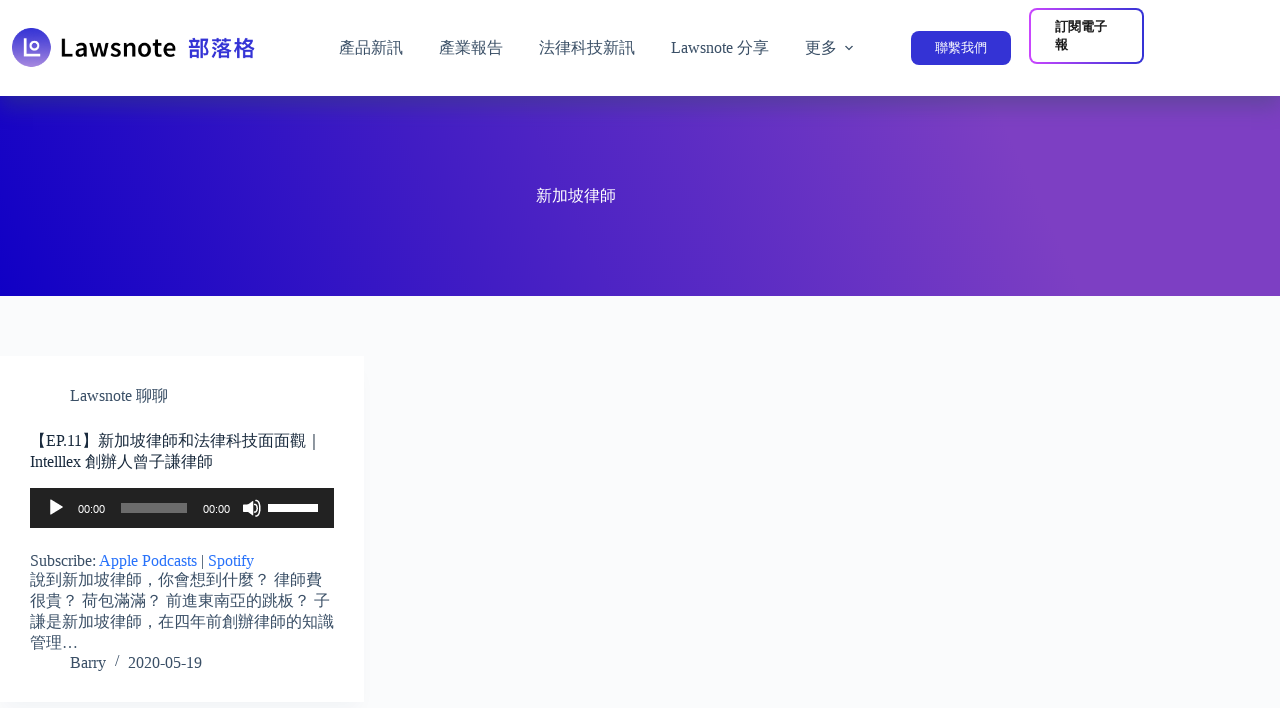

--- FILE ---
content_type: text/html; charset=UTF-8
request_url: https://blog.lawsnote.com/tag/%E6%96%B0%E5%8A%A0%E5%9D%A1%E5%BE%8B%E5%B8%AB/
body_size: 17260
content:
<!doctype html>
<html lang="zh-TW">
<head>
	
	<meta charset="UTF-8">
	<meta name="viewport" content="width=device-width, initial-scale=1, maximum-scale=5, viewport-fit=cover">
	<link rel="profile" href="https://gmpg.org/xfn/11">

	<meta name='robots' content='index, follow, max-image-preview:large, max-snippet:-1, max-video-preview:-1' />

	<!-- This site is optimized with the Yoast SEO plugin v26.7 - https://yoast.com/wordpress/plugins/seo/ -->
	<title>新加坡律師 Archives - Lawsnote 部落格</title>
	<link rel="canonical" href="https://blog.lawsnote.com/tag/新加坡律師/" />
	<meta property="og:locale" content="zh_TW" />
	<meta property="og:type" content="article" />
	<meta property="og:title" content="新加坡律師 Archives - Lawsnote 部落格" />
	<meta property="og:url" content="https://blog.lawsnote.com/tag/新加坡律師/" />
	<meta property="og:site_name" content="Lawsnote 部落格" />
	<meta name="twitter:card" content="summary_large_image" />
	<script type="application/ld+json" class="yoast-schema-graph">{"@context":"https://schema.org","@graph":[{"@type":"CollectionPage","@id":"https://blog.lawsnote.com/tag/%e6%96%b0%e5%8a%a0%e5%9d%a1%e5%be%8b%e5%b8%ab/","url":"https://blog.lawsnote.com/tag/%e6%96%b0%e5%8a%a0%e5%9d%a1%e5%be%8b%e5%b8%ab/","name":"新加坡律師 Archives - Lawsnote 部落格","isPartOf":{"@id":"https://blog.lawsnote.com/#website"},"breadcrumb":{"@id":"https://blog.lawsnote.com/tag/%e6%96%b0%e5%8a%a0%e5%9d%a1%e5%be%8b%e5%b8%ab/#breadcrumb"},"inLanguage":"zh-TW"},{"@type":"BreadcrumbList","@id":"https://blog.lawsnote.com/tag/%e6%96%b0%e5%8a%a0%e5%9d%a1%e5%be%8b%e5%b8%ab/#breadcrumb","itemListElement":[{"@type":"ListItem","position":1,"name":"首頁","item":"https://blog.lawsnote.com/"},{"@type":"ListItem","position":2,"name":"新加坡律師"}]},{"@type":"WebSite","@id":"https://blog.lawsnote.com/#website","url":"https://blog.lawsnote.com/","name":"Lawsnote 部落格","description":"法律科技 x 法遵科技｜專業資訊庫","publisher":{"@id":"https://blog.lawsnote.com/#organization"},"potentialAction":[{"@type":"SearchAction","target":{"@type":"EntryPoint","urlTemplate":"https://blog.lawsnote.com/?s={search_term_string}"},"query-input":{"@type":"PropertyValueSpecification","valueRequired":true,"valueName":"search_term_string"}}],"inLanguage":"zh-TW"},{"@type":"Organization","@id":"https://blog.lawsnote.com/#organization","name":"Lawsnote 部落格","url":"https://blog.lawsnote.com/","logo":{"@type":"ImageObject","inLanguage":"zh-TW","@id":"https://blog.lawsnote.com/#/schema/logo/image/","url":"https://blog.lawsnote.com/wp-content/uploads/2025/10/Lawsnote-blog-logo_2x.png","contentUrl":"https://blog.lawsnote.com/wp-content/uploads/2025/10/Lawsnote-blog-logo_2x.png","width":408,"height":66,"caption":"Lawsnote 部落格"},"image":{"@id":"https://blog.lawsnote.com/#/schema/logo/image/"}}]}</script>
	<!-- / Yoast SEO plugin. -->


<link rel="alternate" type="application/rss+xml" title="訂閱《Lawsnote 部落格》&raquo; 資訊提供" href="https://blog.lawsnote.com/feed/" />
<link rel="alternate" type="application/rss+xml" title="訂閱《Lawsnote 部落格》&raquo; 留言的資訊提供" href="https://blog.lawsnote.com/comments/feed/" />
<link rel="alternate" type="application/rss+xml" title="訂閱《Lawsnote 部落格》&raquo; 標籤〈新加坡律師〉的資訊提供" href="https://blog.lawsnote.com/tag/%e6%96%b0%e5%8a%a0%e5%9d%a1%e5%be%8b%e5%b8%ab/feed/" />
		<!-- This site uses the Google Analytics by ExactMetrics plugin v8.11.1 - Using Analytics tracking - https://www.exactmetrics.com/ -->
		<!-- Note: ExactMetrics is not currently configured on this site. The site owner needs to authenticate with Google Analytics in the ExactMetrics settings panel. -->
					<!-- No tracking code set -->
				<!-- / Google Analytics by ExactMetrics -->
		<style id='wp-img-auto-sizes-contain-inline-css'>
img:is([sizes=auto i],[sizes^="auto," i]){contain-intrinsic-size:3000px 1500px}
/*# sourceURL=wp-img-auto-sizes-contain-inline-css */
</style>
<link rel='stylesheet' id='ssp-castos-player-css' href='https://blog.lawsnote.com/wp-content/plugins/seriously-simple-podcasting/assets/css/castos-player.min.css?ver=3.14.2' media='all' />
<link rel='stylesheet' id='ssp-subscribe-buttons-css' href='https://blog.lawsnote.com/wp-content/plugins/seriously-simple-podcasting/assets/css/subscribe-buttons.css?ver=3.14.2' media='all' />
<link rel='stylesheet' id='wp-block-library-css' href='https://blog.lawsnote.com/wp-includes/css/dist/block-library/style.min.css?ver=6.9' media='all' />
<style id='pdfemb-pdf-embedder-viewer-style-inline-css'>
.wp-block-pdfemb-pdf-embedder-viewer{max-width:none}

/*# sourceURL=https://blog.lawsnote.com/wp-content/plugins/pdf-embedder/block/build/style-index.css */
</style>
<style id='global-styles-inline-css'>
:root{--wp--preset--aspect-ratio--square: 1;--wp--preset--aspect-ratio--4-3: 4/3;--wp--preset--aspect-ratio--3-4: 3/4;--wp--preset--aspect-ratio--3-2: 3/2;--wp--preset--aspect-ratio--2-3: 2/3;--wp--preset--aspect-ratio--16-9: 16/9;--wp--preset--aspect-ratio--9-16: 9/16;--wp--preset--color--black: #000000;--wp--preset--color--cyan-bluish-gray: #abb8c3;--wp--preset--color--white: #ffffff;--wp--preset--color--pale-pink: #f78da7;--wp--preset--color--vivid-red: #cf2e2e;--wp--preset--color--luminous-vivid-orange: #ff6900;--wp--preset--color--luminous-vivid-amber: #fcb900;--wp--preset--color--light-green-cyan: #7bdcb5;--wp--preset--color--vivid-green-cyan: #00d084;--wp--preset--color--pale-cyan-blue: #8ed1fc;--wp--preset--color--vivid-cyan-blue: #0693e3;--wp--preset--color--vivid-purple: #9b51e0;--wp--preset--color--palette-color-1: var(--theme-palette-color-1, #2872fa);--wp--preset--color--palette-color-2: var(--theme-palette-color-2, #1559ed);--wp--preset--color--palette-color-3: var(--theme-palette-color-3, #3A4F66);--wp--preset--color--palette-color-4: var(--theme-palette-color-4, #192a3d);--wp--preset--color--palette-color-5: var(--theme-palette-color-5, #e1e8ed);--wp--preset--color--palette-color-6: var(--theme-palette-color-6, #f2f5f7);--wp--preset--color--palette-color-7: var(--theme-palette-color-7, #FAFBFC);--wp--preset--color--palette-color-8: var(--theme-palette-color-8, #ffffff);--wp--preset--gradient--vivid-cyan-blue-to-vivid-purple: linear-gradient(135deg,rgb(6,147,227) 0%,rgb(155,81,224) 100%);--wp--preset--gradient--light-green-cyan-to-vivid-green-cyan: linear-gradient(135deg,rgb(122,220,180) 0%,rgb(0,208,130) 100%);--wp--preset--gradient--luminous-vivid-amber-to-luminous-vivid-orange: linear-gradient(135deg,rgb(252,185,0) 0%,rgb(255,105,0) 100%);--wp--preset--gradient--luminous-vivid-orange-to-vivid-red: linear-gradient(135deg,rgb(255,105,0) 0%,rgb(207,46,46) 100%);--wp--preset--gradient--very-light-gray-to-cyan-bluish-gray: linear-gradient(135deg,rgb(238,238,238) 0%,rgb(169,184,195) 100%);--wp--preset--gradient--cool-to-warm-spectrum: linear-gradient(135deg,rgb(74,234,220) 0%,rgb(151,120,209) 20%,rgb(207,42,186) 40%,rgb(238,44,130) 60%,rgb(251,105,98) 80%,rgb(254,248,76) 100%);--wp--preset--gradient--blush-light-purple: linear-gradient(135deg,rgb(255,206,236) 0%,rgb(152,150,240) 100%);--wp--preset--gradient--blush-bordeaux: linear-gradient(135deg,rgb(254,205,165) 0%,rgb(254,45,45) 50%,rgb(107,0,62) 100%);--wp--preset--gradient--luminous-dusk: linear-gradient(135deg,rgb(255,203,112) 0%,rgb(199,81,192) 50%,rgb(65,88,208) 100%);--wp--preset--gradient--pale-ocean: linear-gradient(135deg,rgb(255,245,203) 0%,rgb(182,227,212) 50%,rgb(51,167,181) 100%);--wp--preset--gradient--electric-grass: linear-gradient(135deg,rgb(202,248,128) 0%,rgb(113,206,126) 100%);--wp--preset--gradient--midnight: linear-gradient(135deg,rgb(2,3,129) 0%,rgb(40,116,252) 100%);--wp--preset--gradient--juicy-peach: linear-gradient(to right, #ffecd2 0%, #fcb69f 100%);--wp--preset--gradient--young-passion: linear-gradient(to right, #ff8177 0%, #ff867a 0%, #ff8c7f 21%, #f99185 52%, #cf556c 78%, #b12a5b 100%);--wp--preset--gradient--true-sunset: linear-gradient(to right, #fa709a 0%, #fee140 100%);--wp--preset--gradient--morpheus-den: linear-gradient(to top, #30cfd0 0%, #330867 100%);--wp--preset--gradient--plum-plate: linear-gradient(135deg, #667eea 0%, #764ba2 100%);--wp--preset--gradient--aqua-splash: linear-gradient(15deg, #13547a 0%, #80d0c7 100%);--wp--preset--gradient--love-kiss: linear-gradient(to top, #ff0844 0%, #ffb199 100%);--wp--preset--gradient--new-retrowave: linear-gradient(to top, #3b41c5 0%, #a981bb 49%, #ffc8a9 100%);--wp--preset--gradient--plum-bath: linear-gradient(to top, #cc208e 0%, #6713d2 100%);--wp--preset--gradient--high-flight: linear-gradient(to right, #0acffe 0%, #495aff 100%);--wp--preset--gradient--teen-party: linear-gradient(-225deg, #FF057C 0%, #8D0B93 50%, #321575 100%);--wp--preset--gradient--fabled-sunset: linear-gradient(-225deg, #231557 0%, #44107A 29%, #FF1361 67%, #FFF800 100%);--wp--preset--gradient--arielle-smile: radial-gradient(circle 248px at center, #16d9e3 0%, #30c7ec 47%, #46aef7 100%);--wp--preset--gradient--itmeo-branding: linear-gradient(180deg, #2af598 0%, #009efd 100%);--wp--preset--gradient--deep-blue: linear-gradient(to right, #6a11cb 0%, #2575fc 100%);--wp--preset--gradient--strong-bliss: linear-gradient(to right, #f78ca0 0%, #f9748f 19%, #fd868c 60%, #fe9a8b 100%);--wp--preset--gradient--sweet-period: linear-gradient(to top, #3f51b1 0%, #5a55ae 13%, #7b5fac 25%, #8f6aae 38%, #a86aa4 50%, #cc6b8e 62%, #f18271 75%, #f3a469 87%, #f7c978 100%);--wp--preset--gradient--purple-division: linear-gradient(to top, #7028e4 0%, #e5b2ca 100%);--wp--preset--gradient--cold-evening: linear-gradient(to top, #0c3483 0%, #a2b6df 100%, #6b8cce 100%, #a2b6df 100%);--wp--preset--gradient--mountain-rock: linear-gradient(to right, #868f96 0%, #596164 100%);--wp--preset--gradient--desert-hump: linear-gradient(to top, #c79081 0%, #dfa579 100%);--wp--preset--gradient--ethernal-constance: linear-gradient(to top, #09203f 0%, #537895 100%);--wp--preset--gradient--happy-memories: linear-gradient(-60deg, #ff5858 0%, #f09819 100%);--wp--preset--gradient--grown-early: linear-gradient(to top, #0ba360 0%, #3cba92 100%);--wp--preset--gradient--morning-salad: linear-gradient(-225deg, #B7F8DB 0%, #50A7C2 100%);--wp--preset--gradient--night-call: linear-gradient(-225deg, #AC32E4 0%, #7918F2 48%, #4801FF 100%);--wp--preset--gradient--mind-crawl: linear-gradient(-225deg, #473B7B 0%, #3584A7 51%, #30D2BE 100%);--wp--preset--gradient--angel-care: linear-gradient(-225deg, #FFE29F 0%, #FFA99F 48%, #FF719A 100%);--wp--preset--gradient--juicy-cake: linear-gradient(to top, #e14fad 0%, #f9d423 100%);--wp--preset--gradient--rich-metal: linear-gradient(to right, #d7d2cc 0%, #304352 100%);--wp--preset--gradient--mole-hall: linear-gradient(-20deg, #616161 0%, #9bc5c3 100%);--wp--preset--gradient--cloudy-knoxville: linear-gradient(120deg, #fdfbfb 0%, #ebedee 100%);--wp--preset--gradient--soft-grass: linear-gradient(to top, #c1dfc4 0%, #deecdd 100%);--wp--preset--gradient--saint-petersburg: linear-gradient(135deg, #f5f7fa 0%, #c3cfe2 100%);--wp--preset--gradient--everlasting-sky: linear-gradient(135deg, #fdfcfb 0%, #e2d1c3 100%);--wp--preset--gradient--kind-steel: linear-gradient(-20deg, #e9defa 0%, #fbfcdb 100%);--wp--preset--gradient--over-sun: linear-gradient(60deg, #abecd6 0%, #fbed96 100%);--wp--preset--gradient--premium-white: linear-gradient(to top, #d5d4d0 0%, #d5d4d0 1%, #eeeeec 31%, #efeeec 75%, #e9e9e7 100%);--wp--preset--gradient--clean-mirror: linear-gradient(45deg, #93a5cf 0%, #e4efe9 100%);--wp--preset--gradient--wild-apple: linear-gradient(to top, #d299c2 0%, #fef9d7 100%);--wp--preset--gradient--snow-again: linear-gradient(to top, #e6e9f0 0%, #eef1f5 100%);--wp--preset--gradient--confident-cloud: linear-gradient(to top, #dad4ec 0%, #dad4ec 1%, #f3e7e9 100%);--wp--preset--gradient--glass-water: linear-gradient(to top, #dfe9f3 0%, white 100%);--wp--preset--gradient--perfect-white: linear-gradient(-225deg, #E3FDF5 0%, #FFE6FA 100%);--wp--preset--font-size--small: 13px;--wp--preset--font-size--medium: 20px;--wp--preset--font-size--large: clamp(22px, 1.375rem + ((1vw - 3.2px) * 0.625), 30px);--wp--preset--font-size--x-large: clamp(30px, 1.875rem + ((1vw - 3.2px) * 1.563), 50px);--wp--preset--font-size--xx-large: clamp(45px, 2.813rem + ((1vw - 3.2px) * 2.734), 80px);--wp--preset--spacing--20: 0.44rem;--wp--preset--spacing--30: 0.67rem;--wp--preset--spacing--40: 1rem;--wp--preset--spacing--50: 1.5rem;--wp--preset--spacing--60: 2.25rem;--wp--preset--spacing--70: 3.38rem;--wp--preset--spacing--80: 5.06rem;--wp--preset--shadow--natural: 6px 6px 9px rgba(0, 0, 0, 0.2);--wp--preset--shadow--deep: 12px 12px 50px rgba(0, 0, 0, 0.4);--wp--preset--shadow--sharp: 6px 6px 0px rgba(0, 0, 0, 0.2);--wp--preset--shadow--outlined: 6px 6px 0px -3px rgb(255, 255, 255), 6px 6px rgb(0, 0, 0);--wp--preset--shadow--crisp: 6px 6px 0px rgb(0, 0, 0);}:root { --wp--style--global--content-size: var(--theme-block-max-width);--wp--style--global--wide-size: var(--theme-block-wide-max-width); }:where(body) { margin: 0; }.wp-site-blocks > .alignleft { float: left; margin-right: 2em; }.wp-site-blocks > .alignright { float: right; margin-left: 2em; }.wp-site-blocks > .aligncenter { justify-content: center; margin-left: auto; margin-right: auto; }:where(.wp-site-blocks) > * { margin-block-start: var(--theme-content-spacing); margin-block-end: 0; }:where(.wp-site-blocks) > :first-child { margin-block-start: 0; }:where(.wp-site-blocks) > :last-child { margin-block-end: 0; }:root { --wp--style--block-gap: var(--theme-content-spacing); }:root :where(.is-layout-flow) > :first-child{margin-block-start: 0;}:root :where(.is-layout-flow) > :last-child{margin-block-end: 0;}:root :where(.is-layout-flow) > *{margin-block-start: var(--theme-content-spacing);margin-block-end: 0;}:root :where(.is-layout-constrained) > :first-child{margin-block-start: 0;}:root :where(.is-layout-constrained) > :last-child{margin-block-end: 0;}:root :where(.is-layout-constrained) > *{margin-block-start: var(--theme-content-spacing);margin-block-end: 0;}:root :where(.is-layout-flex){gap: var(--theme-content-spacing);}:root :where(.is-layout-grid){gap: var(--theme-content-spacing);}.is-layout-flow > .alignleft{float: left;margin-inline-start: 0;margin-inline-end: 2em;}.is-layout-flow > .alignright{float: right;margin-inline-start: 2em;margin-inline-end: 0;}.is-layout-flow > .aligncenter{margin-left: auto !important;margin-right: auto !important;}.is-layout-constrained > .alignleft{float: left;margin-inline-start: 0;margin-inline-end: 2em;}.is-layout-constrained > .alignright{float: right;margin-inline-start: 2em;margin-inline-end: 0;}.is-layout-constrained > .aligncenter{margin-left: auto !important;margin-right: auto !important;}.is-layout-constrained > :where(:not(.alignleft):not(.alignright):not(.alignfull)){max-width: var(--wp--style--global--content-size);margin-left: auto !important;margin-right: auto !important;}.is-layout-constrained > .alignwide{max-width: var(--wp--style--global--wide-size);}body .is-layout-flex{display: flex;}.is-layout-flex{flex-wrap: wrap;align-items: center;}.is-layout-flex > :is(*, div){margin: 0;}body .is-layout-grid{display: grid;}.is-layout-grid > :is(*, div){margin: 0;}body{padding-top: 0px;padding-right: 0px;padding-bottom: 0px;padding-left: 0px;}:root :where(.wp-element-button, .wp-block-button__link){font-style: inherit;font-weight: inherit;letter-spacing: inherit;text-transform: inherit;}.has-black-color{color: var(--wp--preset--color--black) !important;}.has-cyan-bluish-gray-color{color: var(--wp--preset--color--cyan-bluish-gray) !important;}.has-white-color{color: var(--wp--preset--color--white) !important;}.has-pale-pink-color{color: var(--wp--preset--color--pale-pink) !important;}.has-vivid-red-color{color: var(--wp--preset--color--vivid-red) !important;}.has-luminous-vivid-orange-color{color: var(--wp--preset--color--luminous-vivid-orange) !important;}.has-luminous-vivid-amber-color{color: var(--wp--preset--color--luminous-vivid-amber) !important;}.has-light-green-cyan-color{color: var(--wp--preset--color--light-green-cyan) !important;}.has-vivid-green-cyan-color{color: var(--wp--preset--color--vivid-green-cyan) !important;}.has-pale-cyan-blue-color{color: var(--wp--preset--color--pale-cyan-blue) !important;}.has-vivid-cyan-blue-color{color: var(--wp--preset--color--vivid-cyan-blue) !important;}.has-vivid-purple-color{color: var(--wp--preset--color--vivid-purple) !important;}.has-palette-color-1-color{color: var(--wp--preset--color--palette-color-1) !important;}.has-palette-color-2-color{color: var(--wp--preset--color--palette-color-2) !important;}.has-palette-color-3-color{color: var(--wp--preset--color--palette-color-3) !important;}.has-palette-color-4-color{color: var(--wp--preset--color--palette-color-4) !important;}.has-palette-color-5-color{color: var(--wp--preset--color--palette-color-5) !important;}.has-palette-color-6-color{color: var(--wp--preset--color--palette-color-6) !important;}.has-palette-color-7-color{color: var(--wp--preset--color--palette-color-7) !important;}.has-palette-color-8-color{color: var(--wp--preset--color--palette-color-8) !important;}.has-black-background-color{background-color: var(--wp--preset--color--black) !important;}.has-cyan-bluish-gray-background-color{background-color: var(--wp--preset--color--cyan-bluish-gray) !important;}.has-white-background-color{background-color: var(--wp--preset--color--white) !important;}.has-pale-pink-background-color{background-color: var(--wp--preset--color--pale-pink) !important;}.has-vivid-red-background-color{background-color: var(--wp--preset--color--vivid-red) !important;}.has-luminous-vivid-orange-background-color{background-color: var(--wp--preset--color--luminous-vivid-orange) !important;}.has-luminous-vivid-amber-background-color{background-color: var(--wp--preset--color--luminous-vivid-amber) !important;}.has-light-green-cyan-background-color{background-color: var(--wp--preset--color--light-green-cyan) !important;}.has-vivid-green-cyan-background-color{background-color: var(--wp--preset--color--vivid-green-cyan) !important;}.has-pale-cyan-blue-background-color{background-color: var(--wp--preset--color--pale-cyan-blue) !important;}.has-vivid-cyan-blue-background-color{background-color: var(--wp--preset--color--vivid-cyan-blue) !important;}.has-vivid-purple-background-color{background-color: var(--wp--preset--color--vivid-purple) !important;}.has-palette-color-1-background-color{background-color: var(--wp--preset--color--palette-color-1) !important;}.has-palette-color-2-background-color{background-color: var(--wp--preset--color--palette-color-2) !important;}.has-palette-color-3-background-color{background-color: var(--wp--preset--color--palette-color-3) !important;}.has-palette-color-4-background-color{background-color: var(--wp--preset--color--palette-color-4) !important;}.has-palette-color-5-background-color{background-color: var(--wp--preset--color--palette-color-5) !important;}.has-palette-color-6-background-color{background-color: var(--wp--preset--color--palette-color-6) !important;}.has-palette-color-7-background-color{background-color: var(--wp--preset--color--palette-color-7) !important;}.has-palette-color-8-background-color{background-color: var(--wp--preset--color--palette-color-8) !important;}.has-black-border-color{border-color: var(--wp--preset--color--black) !important;}.has-cyan-bluish-gray-border-color{border-color: var(--wp--preset--color--cyan-bluish-gray) !important;}.has-white-border-color{border-color: var(--wp--preset--color--white) !important;}.has-pale-pink-border-color{border-color: var(--wp--preset--color--pale-pink) !important;}.has-vivid-red-border-color{border-color: var(--wp--preset--color--vivid-red) !important;}.has-luminous-vivid-orange-border-color{border-color: var(--wp--preset--color--luminous-vivid-orange) !important;}.has-luminous-vivid-amber-border-color{border-color: var(--wp--preset--color--luminous-vivid-amber) !important;}.has-light-green-cyan-border-color{border-color: var(--wp--preset--color--light-green-cyan) !important;}.has-vivid-green-cyan-border-color{border-color: var(--wp--preset--color--vivid-green-cyan) !important;}.has-pale-cyan-blue-border-color{border-color: var(--wp--preset--color--pale-cyan-blue) !important;}.has-vivid-cyan-blue-border-color{border-color: var(--wp--preset--color--vivid-cyan-blue) !important;}.has-vivid-purple-border-color{border-color: var(--wp--preset--color--vivid-purple) !important;}.has-palette-color-1-border-color{border-color: var(--wp--preset--color--palette-color-1) !important;}.has-palette-color-2-border-color{border-color: var(--wp--preset--color--palette-color-2) !important;}.has-palette-color-3-border-color{border-color: var(--wp--preset--color--palette-color-3) !important;}.has-palette-color-4-border-color{border-color: var(--wp--preset--color--palette-color-4) !important;}.has-palette-color-5-border-color{border-color: var(--wp--preset--color--palette-color-5) !important;}.has-palette-color-6-border-color{border-color: var(--wp--preset--color--palette-color-6) !important;}.has-palette-color-7-border-color{border-color: var(--wp--preset--color--palette-color-7) !important;}.has-palette-color-8-border-color{border-color: var(--wp--preset--color--palette-color-8) !important;}.has-vivid-cyan-blue-to-vivid-purple-gradient-background{background: var(--wp--preset--gradient--vivid-cyan-blue-to-vivid-purple) !important;}.has-light-green-cyan-to-vivid-green-cyan-gradient-background{background: var(--wp--preset--gradient--light-green-cyan-to-vivid-green-cyan) !important;}.has-luminous-vivid-amber-to-luminous-vivid-orange-gradient-background{background: var(--wp--preset--gradient--luminous-vivid-amber-to-luminous-vivid-orange) !important;}.has-luminous-vivid-orange-to-vivid-red-gradient-background{background: var(--wp--preset--gradient--luminous-vivid-orange-to-vivid-red) !important;}.has-very-light-gray-to-cyan-bluish-gray-gradient-background{background: var(--wp--preset--gradient--very-light-gray-to-cyan-bluish-gray) !important;}.has-cool-to-warm-spectrum-gradient-background{background: var(--wp--preset--gradient--cool-to-warm-spectrum) !important;}.has-blush-light-purple-gradient-background{background: var(--wp--preset--gradient--blush-light-purple) !important;}.has-blush-bordeaux-gradient-background{background: var(--wp--preset--gradient--blush-bordeaux) !important;}.has-luminous-dusk-gradient-background{background: var(--wp--preset--gradient--luminous-dusk) !important;}.has-pale-ocean-gradient-background{background: var(--wp--preset--gradient--pale-ocean) !important;}.has-electric-grass-gradient-background{background: var(--wp--preset--gradient--electric-grass) !important;}.has-midnight-gradient-background{background: var(--wp--preset--gradient--midnight) !important;}.has-juicy-peach-gradient-background{background: var(--wp--preset--gradient--juicy-peach) !important;}.has-young-passion-gradient-background{background: var(--wp--preset--gradient--young-passion) !important;}.has-true-sunset-gradient-background{background: var(--wp--preset--gradient--true-sunset) !important;}.has-morpheus-den-gradient-background{background: var(--wp--preset--gradient--morpheus-den) !important;}.has-plum-plate-gradient-background{background: var(--wp--preset--gradient--plum-plate) !important;}.has-aqua-splash-gradient-background{background: var(--wp--preset--gradient--aqua-splash) !important;}.has-love-kiss-gradient-background{background: var(--wp--preset--gradient--love-kiss) !important;}.has-new-retrowave-gradient-background{background: var(--wp--preset--gradient--new-retrowave) !important;}.has-plum-bath-gradient-background{background: var(--wp--preset--gradient--plum-bath) !important;}.has-high-flight-gradient-background{background: var(--wp--preset--gradient--high-flight) !important;}.has-teen-party-gradient-background{background: var(--wp--preset--gradient--teen-party) !important;}.has-fabled-sunset-gradient-background{background: var(--wp--preset--gradient--fabled-sunset) !important;}.has-arielle-smile-gradient-background{background: var(--wp--preset--gradient--arielle-smile) !important;}.has-itmeo-branding-gradient-background{background: var(--wp--preset--gradient--itmeo-branding) !important;}.has-deep-blue-gradient-background{background: var(--wp--preset--gradient--deep-blue) !important;}.has-strong-bliss-gradient-background{background: var(--wp--preset--gradient--strong-bliss) !important;}.has-sweet-period-gradient-background{background: var(--wp--preset--gradient--sweet-period) !important;}.has-purple-division-gradient-background{background: var(--wp--preset--gradient--purple-division) !important;}.has-cold-evening-gradient-background{background: var(--wp--preset--gradient--cold-evening) !important;}.has-mountain-rock-gradient-background{background: var(--wp--preset--gradient--mountain-rock) !important;}.has-desert-hump-gradient-background{background: var(--wp--preset--gradient--desert-hump) !important;}.has-ethernal-constance-gradient-background{background: var(--wp--preset--gradient--ethernal-constance) !important;}.has-happy-memories-gradient-background{background: var(--wp--preset--gradient--happy-memories) !important;}.has-grown-early-gradient-background{background: var(--wp--preset--gradient--grown-early) !important;}.has-morning-salad-gradient-background{background: var(--wp--preset--gradient--morning-salad) !important;}.has-night-call-gradient-background{background: var(--wp--preset--gradient--night-call) !important;}.has-mind-crawl-gradient-background{background: var(--wp--preset--gradient--mind-crawl) !important;}.has-angel-care-gradient-background{background: var(--wp--preset--gradient--angel-care) !important;}.has-juicy-cake-gradient-background{background: var(--wp--preset--gradient--juicy-cake) !important;}.has-rich-metal-gradient-background{background: var(--wp--preset--gradient--rich-metal) !important;}.has-mole-hall-gradient-background{background: var(--wp--preset--gradient--mole-hall) !important;}.has-cloudy-knoxville-gradient-background{background: var(--wp--preset--gradient--cloudy-knoxville) !important;}.has-soft-grass-gradient-background{background: var(--wp--preset--gradient--soft-grass) !important;}.has-saint-petersburg-gradient-background{background: var(--wp--preset--gradient--saint-petersburg) !important;}.has-everlasting-sky-gradient-background{background: var(--wp--preset--gradient--everlasting-sky) !important;}.has-kind-steel-gradient-background{background: var(--wp--preset--gradient--kind-steel) !important;}.has-over-sun-gradient-background{background: var(--wp--preset--gradient--over-sun) !important;}.has-premium-white-gradient-background{background: var(--wp--preset--gradient--premium-white) !important;}.has-clean-mirror-gradient-background{background: var(--wp--preset--gradient--clean-mirror) !important;}.has-wild-apple-gradient-background{background: var(--wp--preset--gradient--wild-apple) !important;}.has-snow-again-gradient-background{background: var(--wp--preset--gradient--snow-again) !important;}.has-confident-cloud-gradient-background{background: var(--wp--preset--gradient--confident-cloud) !important;}.has-glass-water-gradient-background{background: var(--wp--preset--gradient--glass-water) !important;}.has-perfect-white-gradient-background{background: var(--wp--preset--gradient--perfect-white) !important;}.has-small-font-size{font-size: var(--wp--preset--font-size--small) !important;}.has-medium-font-size{font-size: var(--wp--preset--font-size--medium) !important;}.has-large-font-size{font-size: var(--wp--preset--font-size--large) !important;}.has-x-large-font-size{font-size: var(--wp--preset--font-size--x-large) !important;}.has-xx-large-font-size{font-size: var(--wp--preset--font-size--xx-large) !important;}
:root :where(.wp-block-pullquote){font-size: clamp(0.984em, 0.984rem + ((1vw - 0.2em) * 0.645), 1.5em);line-height: 1.6;}
/*# sourceURL=global-styles-inline-css */
</style>
<link rel='stylesheet' id='ct-main-styles-css' href='https://blog.lawsnote.com/wp-content/themes/blocksy/static/bundle/main.min.css?ver=2.1.25' media='all' />
<link rel='stylesheet' id='ct-page-title-styles-css' href='https://blog.lawsnote.com/wp-content/themes/blocksy/static/bundle/page-title.min.css?ver=2.1.25' media='all' />
<link rel='stylesheet' id='ct-elementor-styles-css' href='https://blog.lawsnote.com/wp-content/themes/blocksy/static/bundle/elementor-frontend.min.css?ver=2.1.25' media='all' />
<link rel='stylesheet' id='tablepress-default-css' href='https://blog.lawsnote.com/wp-content/plugins/tablepress/css/build/default.css?ver=3.2.6' media='all' />
<link rel="https://api.w.org/" href="https://blog.lawsnote.com/wp-json/" /><link rel="alternate" title="JSON" type="application/json" href="https://blog.lawsnote.com/wp-json/wp/v2/tags/48" /><link rel="EditURI" type="application/rsd+xml" title="RSD" href="https://blog.lawsnote.com/xmlrpc.php?rsd" />
<meta name="generator" content="WordPress 6.9" />
<meta name="generator" content="Seriously Simple Podcasting 3.14.2" />
<meta name="google-site-verification" content="MjOdE1M63fqe0gwrmlK8OjXtAWA7xwPTkPCxWxjruHw" />
<link rel="alternate" type="application/rss+xml" title="Podcast RSS feed" href="https://blog.lawsnote.com/feed/podcast" />

<noscript><link rel='stylesheet' href='https://blog.lawsnote.com/wp-content/themes/blocksy/static/bundle/no-scripts.min.css' type='text/css'></noscript>
<style id="ct-main-styles-inline-css">[data-header*="type-1"] .ct-header [data-id="button"] .ct-button-ghost {--theme-button-text-initial-color:var(--theme-button-background-initial-color);--theme-button-text-hover-color:#ffffff;} [data-header*="type-1"] .ct-header [data-id="button"] {--theme-button-background-initial-color:#3433D5;--theme-button-border-radius:8px;} [data-header*="type-1"] .ct-header [data-id="button"] a {--theme-button-padding:8px 24px;} [data-header*="type-1"] .ct-header [data-id="logo"] .site-logo-container {--logo-max-height:40px;} [data-header*="type-1"] .ct-header [data-id="logo"] .site-title {--theme-font-weight:700;--theme-font-size:28px;--theme-line-height:2;--theme-link-initial-color:var(--theme-palette-color-4);} [data-header*="type-1"] .ct-header [data-id="logo"] {--margin:4px 12px !important;--horizontal-alignment:center;} [data-header*="type-1"] .ct-header [data-id="menu"] {--menu-items-spacing:36px;} [data-header*="type-1"] .ct-header [data-id="menu"] > ul > li > a {--theme-font-weight:700;--theme-text-transform:uppercase;--theme-font-size:14px;--theme-line-height:1.3;--theme-link-initial-color:var(--theme-text-color);} [data-header*="type-1"] .ct-header [data-id="menu"] .sub-menu .ct-menu-link {--theme-link-initial-color:var(--theme-palette-color-8);--theme-link-hover-color:#3433D5;--theme-font-weight:500;--theme-font-size:12px;} [data-header*="type-1"] .ct-header [data-id="menu"] .sub-menu {--dropdown-background-color:var(--theme-palette-color-4);--dropdown-divider:1px dashed rgba(255, 255, 255, 0.1);--theme-box-shadow:0px 10px 20px rgba(41, 51, 61, 0.1);--theme-border-radius:0px 0px 2px 2px;} [data-header*="type-1"] .ct-header [data-row*="middle"] {--height:80px;background-color:var(--theme-palette-color-8);background-image:none;--theme-border-top:none;--theme-border-bottom:none;--theme-box-shadow:1px 10px 20px rgba(58, 79, 102, 0.4);} [data-header*="type-1"] .ct-header [data-row*="middle"] > div {--theme-border-top:none;--theme-border-bottom:none;} [data-header*="type-1"] [data-id="mobile-menu"] {--items-vertical-spacing:5px;--theme-font-weight:700;--theme-font-size:20px;--theme-link-initial-color:var(--theme-palette-color-3);--mobile-menu-divider:none;} [data-header*="type-1"] #offcanvas {--theme-box-shadow:0px 0px 70px rgba(0, 0, 0, 0.35);--side-panel-width:500px;--panel-content-height:100%;} [data-header*="type-1"] #offcanvas .ct-panel-inner {background-color:rgba(18, 21, 25, 0.98);} [data-header*="type-1"] #offcanvas .ct-toggle-close {--theme-icon-size:16px;} [data-header*="type-1"] .ct-header [data-id="text"] {--max-width:100%;--theme-font-weight:500;--theme-font-size:14px;--theme-line-height:1.3;--theme-text-color:var(--theme-palette-color-3);--theme-link-initial-color:var(--theme-palette-color-3);--margin:8px !important;} [data-header*="type-1"] .ct-header [data-row*="top"] {--height:60px;background-color:var(--theme-palette-color-8);background-image:none;--theme-border-top:none;--theme-border-bottom:none;--theme-box-shadow:none;} [data-header*="type-1"] .ct-header [data-row*="top"] > div {--theme-border-top:none;--theme-border-bottom:none;} [data-header*="type-1"] [data-id="trigger"] {--theme-icon-size:18px;} [data-header*="type-1"] [data-id="trigger"] .ct-label {--theme-font-weight:600;--theme-text-transform:uppercase;--theme-font-size:12px;} [data-header*="type-1"] {--header-height:80px;} [data-header*="type-1"] .ct-header {background-image:none;} [data-footer*="type-1"] .ct-footer [data-row*="bottom"] > div {--container-spacing:25px;--columns-gap:50px;--widgets-gap:40px;--theme-border:none;--theme-border-top:none;--theme-border-bottom:none;--grid-template-columns:repeat(2, 1fr);} [data-footer*="type-1"] .ct-footer [data-row*="bottom"] .widget-title {--theme-font-size:16px;} [data-footer*="type-1"] .ct-footer [data-row*="bottom"] {--theme-border-top:none;--theme-border-bottom:none;background-color:transparent;} [data-footer*="type-1"] [data-id="copyright"] {--theme-font-weight:400;--theme-font-size:14px;--theme-line-height:1.5;} [data-footer*="type-1"] [data-column="copyright"] {--horizontal-alignment:right;} [data-footer*="type-1"] [data-id="socials"].ct-footer-socials {--theme-icon-size:28px;--items-spacing:16px;} [data-footer*="type-1"] [data-column="socials"] {--horizontal-alignment:flex-start;--vertical-alignment:flex-start;} [data-footer*="type-1"] [data-id="socials"].ct-footer-socials [data-color="custom"] {--theme-icon-color:#D1D1D1;--theme-icon-hover-color:var(--theme-palette-color-3);--background-color:rgba(218, 222, 228, 0.3);--background-hover-color:var(--theme-palette-color-1);} [data-footer*="type-1"] [data-id="socials"].ct-footer-socials .ct-label {--visibility:none;} [data-footer*="type-1"] .ct-footer [data-row*="top"] > div {--container-spacing:60px;--columns-gap:20px;--widgets-gap:4px;--theme-border:none;--theme-border-top:none;--theme-border-bottom:none;--grid-template-columns:repeat(5, 1fr);} [data-footer*="type-1"] .ct-footer [data-row*="top"] .widget-title {--theme-font-size:16px;--theme-heading-color:#3433D5;} [data-footer*="type-1"] .ct-footer [data-row*="top"] .ct-widget {--theme-link-hover-color:#3433D5;} [data-footer*="type-1"] .ct-footer [data-row*="top"] {--theme-border-top:none;--theme-border-bottom:none;background-color:transparent;} [data-footer*="type-1"] .ct-footer [data-column="widget-area-1"] {--text-horizontal-alignment:left;--horizontal-alignment:flex-start;--vertical-alignment:flex-start;--margin:4px !important;} [data-footer*="type-1"] .ct-footer {background-color:var(--theme-palette-color-6);}:root {--theme-font-family:var(--theme-font-stack-default);--theme-font-weight:400;--theme-text-transform:none;--theme-text-decoration:none;--theme-font-size:16px;--theme-line-height:1.65;--theme-letter-spacing:0em;--theme-button-font-weight:500;--theme-button-font-size:15px;--has-classic-forms:var(--true);--has-modern-forms:var(--false);--theme-form-field-border-initial-color:var(--theme-border-color);--theme-form-field-border-focus-color:var(--theme-palette-color-1);--theme-form-selection-field-initial-color:var(--theme-border-color);--theme-form-selection-field-active-color:var(--theme-palette-color-1);--e-global-color-blocksy_palette_1:var(--theme-palette-color-1);--e-global-color-blocksy_palette_2:var(--theme-palette-color-2);--e-global-color-blocksy_palette_3:var(--theme-palette-color-3);--e-global-color-blocksy_palette_4:var(--theme-palette-color-4);--e-global-color-blocksy_palette_5:var(--theme-palette-color-5);--e-global-color-blocksy_palette_6:var(--theme-palette-color-6);--e-global-color-blocksy_palette_7:var(--theme-palette-color-7);--e-global-color-blocksy_palette_8:var(--theme-palette-color-8);--theme-palette-color-1:#2872fa;--theme-palette-color-2:#1559ed;--theme-palette-color-3:#3A4F66;--theme-palette-color-4:#192a3d;--theme-palette-color-5:#e1e8ed;--theme-palette-color-6:#f2f5f7;--theme-palette-color-7:#FAFBFC;--theme-palette-color-8:#ffffff;--theme-text-color:var(--theme-palette-color-3);--theme-link-initial-color:var(--theme-palette-color-1);--theme-link-hover-color:var(--theme-palette-color-2);--theme-selection-text-color:#ffffff;--theme-selection-background-color:var(--theme-palette-color-1);--theme-border-color:var(--theme-palette-color-5);--theme-headings-color:var(--theme-palette-color-4);--theme-content-spacing:1.5em;--theme-button-min-height:40px;--theme-button-shadow:none;--theme-button-transform:none;--theme-button-text-initial-color:#ffffff;--theme-button-text-hover-color:#ffffff;--theme-button-background-initial-color:#3433D5;--theme-button-background-hover-color:var(--theme-palette-color-2);--theme-button-border:none;--theme-button-padding:5px 24px;--theme-normal-container-max-width:1900px;--theme-content-vertical-spacing:60px;--theme-container-edge-spacing:90vw;--theme-narrow-container-max-width:750px;--theme-wide-offset:130px;}h1 {--theme-font-weight:700;--theme-font-size:40px;--theme-line-height:1.5;}h2 {--theme-font-weight:700;--theme-font-size:35px;--theme-line-height:1.5;}h3 {--theme-font-weight:700;--theme-font-size:30px;--theme-line-height:1.5;}h4 {--theme-font-weight:700;--theme-font-size:25px;--theme-line-height:1.5;}h5 {--theme-font-weight:700;--theme-font-size:20px;--theme-line-height:1.5;}h6 {--theme-font-weight:700;--theme-font-size:16px;--theme-line-height:1.5;}.wp-block-pullquote {--theme-font-family:Georgia;--theme-font-weight:600;--theme-font-size:25px;}pre, code, samp, kbd {--theme-font-family:monospace;--theme-font-weight:400;--theme-font-size:16px;}figcaption {--theme-font-size:14px;}.ct-sidebar .widget-title {--theme-font-size:20px;}.ct-breadcrumbs {--theme-font-weight:600;--theme-text-transform:uppercase;--theme-font-size:12px;}body {background-color:var(--theme-palette-color-7);background-image:none;} [data-prefix="single_blog_post"] .entry-header .page-title {--theme-font-size:30px;} [data-prefix="single_blog_post"] .entry-header .entry-meta {--theme-font-weight:600;--theme-text-transform:uppercase;--theme-font-size:12px;--theme-line-height:1.3;} [data-prefix="blog"] .entry-header .page-title {--theme-font-size:30px;} [data-prefix="blog"] .entry-header .entry-meta {--theme-font-weight:600;--theme-text-transform:uppercase;--theme-font-size:12px;--theme-line-height:1.3;} [data-prefix="blog"] .hero-section[data-type="type-2"] {--alignment:start;--vertical-alignment:flex-start;--min-height:400px;background-color:var(--theme-palette-color-6);background-image:none;--container-padding:50px 0px;} [data-prefix="categories"] .entry-header .page-title {--theme-font-size:40px;--theme-heading-color:var(--theme-palette-color-8);} [data-prefix="categories"] .entry-header .entry-meta {--theme-font-weight:600;--theme-text-transform:uppercase;--theme-font-size:12px;--theme-line-height:1.3;} [data-prefix="categories"] .entry-header .ct-breadcrumbs {--theme-text-color:var(--theme-palette-color-6);--theme-link-initial-color:var(--theme-palette-color-7);--theme-link-hover-color:var(--theme-palette-color-8);} [data-prefix="categories"] .hero-section[data-type="type-2"] {--min-height:200px;background-color:initial;background-image:linear-gradient(65deg,rgb(16,0,197) 0%,rgb(125,63,195) 79%);--container-padding:50px 0px;} [data-prefix="search"] .entry-header .page-title {--theme-font-size:30px;} [data-prefix="search"] .entry-header .entry-meta {--theme-font-weight:600;--theme-text-transform:uppercase;--theme-font-size:12px;--theme-line-height:1.3;} [data-prefix="author"] .entry-header .page-title {--theme-font-size:30px;} [data-prefix="author"] .entry-header .entry-meta {--theme-font-weight:600;--theme-text-transform:uppercase;--theme-font-size:12px;--theme-line-height:1.3;} [data-prefix="author"] .hero-section[data-type="type-2"] {background-color:var(--theme-palette-color-6);background-image:none;--container-padding:50px 0px;} [data-prefix="single_page"] .entry-header .page-title {--theme-font-size:30px;} [data-prefix="single_page"] .entry-header .entry-meta {--theme-font-weight:600;--theme-text-transform:uppercase;--theme-font-size:12px;--theme-line-height:1.3;} [data-prefix="podcast_single"] .entry-header .page-title {--theme-font-size:30px;} [data-prefix="podcast_single"] .entry-header .entry-meta {--theme-font-weight:600;--theme-text-transform:uppercase;--theme-font-size:12px;--theme-line-height:1.3;} [data-prefix="podcast_archive"] .entry-header .page-title {--theme-font-size:36px;--theme-heading-color:var(--theme-palette-color-8);} [data-prefix="podcast_archive"] .entry-header .entry-meta {--theme-font-weight:600;--theme-text-transform:uppercase;--theme-font-size:12px;--theme-line-height:1.3;} [data-prefix="podcast_archive"] .hero-section[data-type="type-2"] {--min-height:200px;background-color:initial;background-image:linear-gradient(90deg,rgb(16,0,197) 0%,rgb(125,63,195) 79%);--container-padding:40px 0px;} [data-prefix="blog"] .ct-pagination {--spacing:40px;} [data-prefix="categories"] .ct-pagination {--spacing:40px;} [data-prefix="author"] .ct-pagination {--spacing:40px;} [data-prefix="blog"] .entries {--grid-template-columns:repeat(3, minmax(0, 1fr));} [data-prefix="blog"] .entry-card .entry-title {--theme-font-size:20px;--theme-line-height:1.3;} [data-prefix="blog"] .entry-card .entry-meta {--theme-font-weight:600;--theme-text-transform:uppercase;--theme-font-size:12px;} [data-prefix="blog"] .entry-card {background-color:var(--theme-palette-color-8);--theme-box-shadow:0px 12px 18px -6px rgba(34, 56, 101, 0.04);} [data-prefix="blog"] [data-archive="default"] .card-content .entry-meta[data-id="meta_1"] {--card-element-spacing:15px;} [data-prefix="blog"] [data-archive="default"] .card-content .ct-media-container {--card-element-spacing:30px;} [data-prefix="blog"] [data-archive="default"] .card-content .entry-meta[data-id="meta_2"] {--card-element-spacing:15px;} [data-prefix="categories"] .entries {--grid-template-columns:repeat(3, minmax(0, 1fr));--grid-columns-gap:30px;} [data-prefix="categories"] .entry-card .entry-title {--theme-font-size:20px;--theme-line-height:1.3;} [data-prefix="categories"] .entry-card .entry-meta {--theme-font-weight:600;--theme-text-transform:uppercase;--theme-font-size:12px;} [data-prefix="categories"] .entry-card {--card-inner-spacing:30px;background-color:var(--theme-palette-color-8);--theme-box-shadow:0px 12px 18px -6px rgba(34, 56, 101, 0.04);} [data-prefix="categories"] [data-archive="default"] .card-content .entry-meta[data-id="meta_1"] {--card-element-spacing:15px;} [data-prefix="categories"] [data-archive="default"] .card-content .ct-media-container {--card-element-spacing:30px;} [data-prefix="categories"] [data-archive="default"] .card-content .entry-meta[data-id="meta_2"] {--card-element-spacing:15px;} [data-prefix="author"] .entries {--grid-template-columns:repeat(3, minmax(0, 1fr));} [data-prefix="author"] .entry-card .entry-title {--theme-font-size:20px;--theme-line-height:1.3;} [data-prefix="author"] .entry-card .entry-meta {--theme-font-weight:600;--theme-text-transform:uppercase;--theme-font-size:12px;} [data-prefix="author"] .entry-card {background-color:var(--theme-palette-color-8);--theme-box-shadow:0px 12px 18px -6px rgba(34, 56, 101, 0.04);} [data-prefix="search"] .entries {--grid-template-columns:repeat(3, minmax(0, 1fr));} [data-prefix="search"] .entry-card .entry-title {--theme-font-size:20px;--theme-line-height:1.3;} [data-prefix="search"] .entry-card .entry-meta {--theme-font-weight:600;--theme-text-transform:uppercase;--theme-font-size:12px;} [data-prefix="search"] .entry-card {background-color:var(--theme-palette-color-8);--theme-box-shadow:0px 12px 18px -6px rgba(34, 56, 101, 0.04);} [data-prefix="podcast_archive"] .entries {--grid-template-columns:repeat(3, minmax(0, 1fr));} [data-prefix="podcast_archive"] .entry-card .entry-title {--theme-font-size:20px;--theme-line-height:1.3;} [data-prefix="podcast_archive"] .entry-card .entry-meta {--theme-font-weight:600;--theme-text-transform:uppercase;--theme-font-size:12px;} [data-prefix="podcast_archive"] .entry-card {background-color:var(--theme-palette-color-8);--theme-box-shadow:0px 12px 18px -6px rgba(34, 56, 101, 0.04);}form textarea {--theme-form-field-height:170px;} [data-sidebar] {--sidebar-width:40%;--sidebar-width-no-unit:40;--sidebar-gap:21%;}.ct-sidebar {--theme-link-initial-color:var(--theme-text-color);}.ct-back-to-top {--theme-icon-color:#ffffff;--theme-icon-hover-color:#ffffff;} [data-prefix="podcast_single"] [class*="ct-container"] > article[class*="post"] {--has-boxed:var(--false);--has-wide:var(--true);} [data-prefix="single_blog_post"] [class*="ct-container"] > article[class*="post"] {--has-boxed:var(--false);--has-wide:var(--true);} [data-prefix="single_page"] [class*="ct-container"] > article[class*="post"] {--has-boxed:var(--false);--has-wide:var(--true);}@media (max-width: 999.98px) {[data-header*="type-1"] [data-id="mobile-menu"] {--items-vertical-spacing:12px;} [data-header*="type-1"] #offcanvas .ct-panel-inner {background-color:var(--theme-palette-color-8);} [data-header*="type-1"] #offcanvas {--side-panel-width:65vw;} [data-header*="type-1"] #offcanvas .ct-toggle-close {--theme-icon-color:var(--theme-palette-color-3);} [data-header*="type-1"] #offcanvas .ct-toggle-close:hover {--theme-icon-color:var(--theme-palette-color-4);} [data-header*="type-1"] .ct-header [data-row*="top"] {--height:72px;} [data-header*="type-1"] [data-id="trigger"] {--theme-icon-size:24px;} [data-header*="type-1"] {--header-height:72px;} [data-footer*="type-1"] .ct-footer [data-row*="bottom"] > div {--container-spacing:20px;--columns-gap:16px;--theme-border-top:1px solid #dddddd;--grid-template-columns:initial;} [data-footer*="type-1"] [data-column="copyright"] {--horizontal-alignment:left;} [data-footer*="type-1"] .ct-footer [data-row*="top"] > div {--container-spacing:40px;--widgets-gap:8px;--grid-template-columns:initial;} [data-prefix="blog"] .hero-section[data-type="type-2"] {--min-height:240px;} [data-prefix="blog"] .entries {--grid-template-columns:repeat(2, minmax(0, 1fr));} [data-prefix="categories"] .entries {--grid-template-columns:repeat(2, minmax(0, 1fr));} [data-prefix="author"] .entries {--grid-template-columns:repeat(2, minmax(0, 1fr));} [data-prefix="search"] .entries {--grid-template-columns:repeat(2, minmax(0, 1fr));} [data-prefix="podcast_archive"] .entries {--grid-template-columns:repeat(2, minmax(0, 1fr));}}@media (max-width: 689.98px) {[data-header*="type-1"] .ct-header [data-id="logo"] .site-logo-container {--logo-max-height:28px;} [data-header*="type-1"] .ct-header [data-id="logo"] {--horizontal-alignment:left;} [data-header*="type-1"] [data-id="mobile-menu"] {--theme-font-size:16px;--theme-line-height:1.5;} [data-header*="type-1"] .ct-header [data-row*="top"] {--height:52px;} [data-header*="type-1"] [data-id="trigger"] {--theme-icon-size:16px;} [data-header*="type-1"] {--header-height:52px;} [data-header*="type-1"] .ct-header {background-color:rgba(8, 8, 8, 0.2);background-image:none;} [data-footer*="type-1"] .ct-footer [data-row*="bottom"] > div {--columns-gap:4px;--widgets-gap:20px;--grid-template-columns:initial;} [data-footer*="type-1"] [data-id="copyright"] {--theme-font-size:13px;--margin:20px 0px 12px 0px !important;} [data-footer*="type-1"] [data-column="copyright"] {--vertical-alignment:flex-start;} [data-footer*="type-1"] [data-id="socials"].ct-footer-socials {--items-spacing:20px;} [data-footer*="type-1"] .ct-footer [data-row*="top"] > div {--grid-template-columns:initial;} [data-prefix="blog"] .hero-section[data-type="type-2"] {--min-height:120px;--container-padding:40px 0px;} [data-prefix="categories"] .entry-header .page-title {--theme-font-size:32px;} [data-prefix="categories"] .hero-section[data-type="type-2"] {--min-height:100px;} [data-prefix="podcast_archive"] .entry-header .page-title {--theme-font-size:28px;} [data-prefix="podcast_archive"] .hero-section[data-type="type-2"] {--min-height:120px;} [data-prefix="blog"] .ct-pagination {--spacing:20px;} [data-prefix="categories"] .ct-pagination {--spacing:20px;} [data-prefix="author"] .ct-pagination {--spacing:20px;} [data-prefix="blog"] .entries {--grid-template-columns:repeat(1, minmax(0, 1fr));} [data-prefix="blog"] .entry-card .entry-title {--theme-font-size:18px;} [data-prefix="categories"] .entries {--grid-template-columns:repeat(1, minmax(0, 1fr));--grid-columns-gap:20px;} [data-prefix="categories"] .entry-card .entry-title {--theme-font-size:18px;} [data-prefix="categories"] .entry-card {--card-inner-spacing:20px;} [data-prefix="author"] .entries {--grid-template-columns:repeat(1, minmax(0, 1fr));} [data-prefix="author"] .entry-card .entry-title {--theme-font-size:18px;} [data-prefix="search"] .entries {--grid-template-columns:repeat(1, minmax(0, 1fr));} [data-prefix="search"] .entry-card .entry-title {--theme-font-size:18px;} [data-prefix="podcast_archive"] .entries {--grid-template-columns:repeat(1, minmax(0, 1fr));} [data-prefix="podcast_archive"] .entry-card .entry-title {--theme-font-size:18px;}:root {--theme-content-vertical-spacing:20px;--theme-container-edge-spacing:88vw;}}</style>
<meta name="generator" content="Elementor 3.34.1; features: additional_custom_breakpoints; settings: css_print_method-external, google_font-enabled, font_display-swap">
<style>.recentcomments a{display:inline !important;padding:0 !important;margin:0 !important;}</style>			<style>
				.e-con.e-parent:nth-of-type(n+4):not(.e-lazyloaded):not(.e-no-lazyload),
				.e-con.e-parent:nth-of-type(n+4):not(.e-lazyloaded):not(.e-no-lazyload) * {
					background-image: none !important;
				}
				@media screen and (max-height: 1024px) {
					.e-con.e-parent:nth-of-type(n+3):not(.e-lazyloaded):not(.e-no-lazyload),
					.e-con.e-parent:nth-of-type(n+3):not(.e-lazyloaded):not(.e-no-lazyload) * {
						background-image: none !important;
					}
				}
				@media screen and (max-height: 640px) {
					.e-con.e-parent:nth-of-type(n+2):not(.e-lazyloaded):not(.e-no-lazyload),
					.e-con.e-parent:nth-of-type(n+2):not(.e-lazyloaded):not(.e-no-lazyload) * {
						background-image: none !important;
					}
				}
			</style>
			<link rel="icon" href="https://blog.lawsnote.com/wp-content/uploads/2017/08/cropped-logo-32x32.png" sizes="32x32" />
<link rel="icon" href="https://blog.lawsnote.com/wp-content/uploads/2017/08/cropped-logo-192x192.png" sizes="192x192" />
<link rel="apple-touch-icon" href="https://blog.lawsnote.com/wp-content/uploads/2017/08/cropped-logo-180x180.png" />
<meta name="msapplication-TileImage" content="https://blog.lawsnote.com/wp-content/uploads/2017/08/cropped-logo-270x270.png" />
	</head>


<body class="archive tag tag-48 wp-custom-logo wp-embed-responsive wp-theme-blocksy elementor-default elementor-kit-1737 ct-elementor-default-template" data-link="type-2" data-prefix="categories" data-header="type-1" data-footer="type-1">

<a class="skip-link screen-reader-text" href="#main">跳至主要內容</a><div class="ct-drawer-canvas" data-location="start"><div id="offcanvas" class="ct-panel ct-header" data-behaviour="right-side" role="dialog" aria-label="滑入對話框" inert=""><div class="ct-panel-inner">
		<div class="ct-panel-actions">
			
			<button class="ct-toggle-close" data-type="type-1" aria-label="關閉側選單">
				<svg class="ct-icon" width="12" height="12" viewBox="0 0 15 15"><path d="M1 15a1 1 0 01-.71-.29 1 1 0 010-1.41l5.8-5.8-5.8-5.8A1 1 0 011.7.29l5.8 5.8 5.8-5.8a1 1 0 011.41 1.41l-5.8 5.8 5.8 5.8a1 1 0 01-1.41 1.41l-5.8-5.8-5.8 5.8A1 1 0 011 15z"/></svg>
			</button>
		</div>
		<div class="ct-panel-content" data-device="desktop"><div class="ct-panel-content-inner"></div></div><div class="ct-panel-content" data-device="mobile"><div class="ct-panel-content-inner">
<nav
	class="mobile-menu menu-container"
	data-id="mobile-menu" data-interaction="click" data-toggle-type="type-1" data-submenu-dots="yes"	aria-label="Mobile 選單">

	<ul id="menu-mobile-%e9%81%b8%e5%96%ae" class=""><li id="menu-item-2828" class="menu-item menu-item-type-custom menu-item-object-custom menu-item-2828"><a href="https://blog.lawsnote.com/category/lawsnote-news/" class="ct-menu-link">產品新訊</a></li>
<li id="menu-item-2829" class="menu-item menu-item-type-custom menu-item-object-custom menu-item-2829"><a href="https://blog.lawsnote.com/category/reports/" class="ct-menu-link">產業報告</a></li>
<li id="menu-item-2830" class="menu-item menu-item-type-custom menu-item-object-custom menu-item-2830"><a href="https://blog.lawsnote.com/category/legaltech-news/" class="ct-menu-link">法律科技新訊</a></li>
<li id="menu-item-2831" class="menu-item menu-item-type-custom menu-item-object-custom menu-item-2831"><a href="https://blog.lawsnote.com/category/lawsnote-share/" class="ct-menu-link">Lawsnote 分享</a></li>
<li id="menu-item-2832" class="menu-item menu-item-type-custom menu-item-object-custom menu-item-2832"><a href="https://blog.lawsnote.com/podcasts/lawsnote-%e8%81%8a%e8%81%8a/" class="ct-menu-link">Lawsnote 聊聊</a></li>
<li id="menu-item-2833" class="menu-item menu-item-type-custom menu-item-object-custom menu-item-2833"><a href="https://lawsnote.com/subscribe.html" class="ct-menu-link">訂閱電子報</a></li>
<li id="menu-item-2834" class="menu-item menu-item-type-custom menu-item-object-custom menu-item-2834"><a href="https://docs.google.com/forms/d/e/1FAIpQLSdq4GwZY-T050JRvi65pwerp7TSpCV5iHbyo-dqQnuNwjbtsw/viewform" class="ct-menu-link">聯繫我們</a></li>
</ul></nav>

</div></div></div></div></div>
<div id="main-container">
	<header id="header" class="ct-header" data-id="type-1" itemscope="" itemtype="https://schema.org/WPHeader"><div data-device="desktop"><div data-row="middle" data-column-set="2"><div class="ct-container"><div data-column="start" data-placements="1"><div data-items="primary">
<div	class="site-branding"
	data-id="logo"		itemscope="itemscope" itemtype="https://schema.org/Organization">

			<a href="https://blog.lawsnote.com/" class="site-logo-container" rel="home" itemprop="url" ><img width="408" height="66" src="https://blog.lawsnote.com/wp-content/uploads/2025/10/Lawsnote-blog-logo_2x.png" class="default-logo" alt="Lawsnote 部落格" decoding="async" srcset="https://blog.lawsnote.com/wp-content/uploads/2025/10/Lawsnote-blog-logo_2x.png 408w, https://blog.lawsnote.com/wp-content/uploads/2025/10/Lawsnote-blog-logo_2x-300x49.png 300w" sizes="(max-width: 408px) 100vw, 408px" /></a>	
	</div>

</div></div><div data-column="end" data-placements="1"><div data-items="primary">
<nav
	id="header-menu-1"
	class="header-menu-1 menu-container"
	data-id="menu" data-interaction="hover"	data-menu="type-1"
	data-dropdown="type-1:simple"		data-responsive="no"	itemscope="" itemtype="https://schema.org/SiteNavigationElement"	aria-label="Desktop menu">

	<ul id="menu-desktop-menu" class="menu"><li id="menu-item-1481" class="menu-item menu-item-type-taxonomy menu-item-object-category menu-item-1481"><a href="https://blog.lawsnote.com/category/lawsnote-news/" class="ct-menu-link">產品新訊</a></li>
<li id="menu-item-2726" class="menu-item menu-item-type-taxonomy menu-item-object-category menu-item-2726"><a href="https://blog.lawsnote.com/category/reports/" class="ct-menu-link">產業報告</a></li>
<li id="menu-item-1484" class="menu-item menu-item-type-taxonomy menu-item-object-category menu-item-1484"><a href="https://blog.lawsnote.com/category/legaltech-news/" class="ct-menu-link">法律科技新訊</a></li>
<li id="menu-item-1483" class="menu-item menu-item-type-taxonomy menu-item-object-category menu-item-1483"><a href="https://blog.lawsnote.com/category/lawsnote-share/" class="ct-menu-link">Lawsnote 分享</a></li>
<li id="menu-item-2727" class="menu-item menu-item-type-taxonomy menu-item-object-series menu-item-2727"><a href="https://blog.lawsnote.com/podcasts/lawsnote-%e8%81%8a%e8%81%8a/" class="ct-menu-link">Lawsnote 聊聊</a></li>
</ul></nav>


<div
	class="ct-header-cta"
	data-id="button">
	<a
		href="https://docs.google.com/forms/d/e/1FAIpQLSdq4GwZY-T050JRvi65pwerp7TSpCV5iHbyo-dqQnuNwjbtsw/viewform"
		class="ct-button"
		data-size="small" aria-label="聯繫我們" target="_blank" rel="noopener noreferrer">
		聯繫我們	</a>
</div>

<div
	class="ct-header-text "
	data-id="text">
	<div class="entry-content is-layout-flow">
		<p><a style="padding: 8px 24px; border-radius: 8px; font-size: 13px; font-weight: 600; cursor: pointer; transition: all 0.3s ease; text-decoration: none; display: inline-block; background: white; color: #1c1c1c; border: 2px solid transparent; background-image: linear-gradient(white, white), linear-gradient(90deg, #CA46FE, #3433D5); background-origin: padding-box, border-box; background-clip: padding-box, border-box;" href="https://lawsnote.com/subscribe.html" target="_blank" rel="noopener">訂閱電子報</a></p>	</div>
</div>
</div></div></div></div></div><div data-device="mobile"><div data-row="top" data-column-set="2"><div class="ct-container"><div data-column="start" data-placements="1"><div data-items="primary">
<div	class="site-branding"
	data-id="logo"		>

			<a href="https://blog.lawsnote.com/" class="site-logo-container" rel="home" itemprop="url" ><img width="320" height="50" src="https://blog.lawsnote.com/wp-content/uploads/2025/10/bloglogo_mobile_2x.png" class="default-logo" alt="Lawsnote 部落格" decoding="async" srcset="https://blog.lawsnote.com/wp-content/uploads/2025/10/bloglogo_mobile_2x.png 320w, https://blog.lawsnote.com/wp-content/uploads/2025/10/bloglogo_mobile_2x-300x47.png 300w" sizes="(max-width: 320px) 100vw, 320px" /></a>	
	</div>

</div></div><div data-column="end" data-placements="1"><div data-items="primary">
<button
	class="ct-header-trigger ct-toggle "
	data-toggle-panel="#offcanvas"
	aria-controls="offcanvas"
	data-design="simple"
	data-label="right"
	aria-label="選單"
	data-id="trigger">

	<span class="ct-label ct-hidden-sm ct-hidden-md" aria-hidden="true">選單</span>

	<svg class="ct-icon" width="18" height="14" viewBox="0 0 18 14" data-type="type-1" aria-hidden="true">
		<rect y="0.00" width="18" height="1.7" rx="1"/>
		<rect y="6.15" width="18" height="1.7" rx="1"/>
		<rect y="12.3" width="18" height="1.7" rx="1"/>
	</svg></button>
</div></div></div></div></div></header>
	<main id="main" class="site-main hfeed" itemscope="itemscope" itemtype="https://schema.org/CreativeWork">

		
<div class="hero-section" data-type="type-2">
	
			<header class="entry-header ct-container">
			<h1 class="page-title" itemprop="headline">新加坡律師</h1>		</header>
	</div>



<div class="ct-container"  data-vertical-spacing="top:bottom">
	<section >
		<div class="entries" data-archive="default" data-layout="grid" data-cards="boxed"><article class="entry-card card-content post-1074 podcast type-podcast status-publish hentry tag-lawsnote tag-47 tag-48 tag-17 series-lawsnote-" ><ul class="entry-meta" data-type="simple:slash" data-id="meta_1" ><li class="meta-categories" data-type="simple"><a href="https://blog.lawsnote.com/podcasts/lawsnote-%e8%81%8a%e8%81%8a/" rel="tag" class="ct-term-85">Lawsnote 聊聊</a></li></ul><h2 class="entry-title"><a href="https://blog.lawsnote.com/podcast/ep-11/" rel="bookmark">【EP.11】新加坡律師和法律科技面面觀｜Intelllex 創辦人曾子謙律師</a></h2><div class="entry-excerpt"><div class="podcast_player"><audio class="wp-audio-shortcode" id="audio-1074-1" preload="none" style="width: 100%;" controls="controls"><source type="audio/mpeg" src="https://blog.lawsnote.com/podcast-player/1074/ep-11.mp3?_=1" /><a href="https://blog.lawsnote.com/podcast-player/1074/ep-11.mp3">https://blog.lawsnote.com/podcast-player/1074/ep-11.mp3</a></audio></p>
<div class="podcast_meta">
<aside>
<p>Subscribe: <a href="https://podcasts.apple.com/tw/podcast/lawsnote-%E8%81%8A%E8%81%8A/id1487082725" target="_blank" title="Apple Podcasts" class="podcast-meta-itunes">Apple Podcasts</a> | <a href="https://open.spotify.com/show/1iPS56xAShPUMo1XjMS8kL" target="_blank" title="Spotify" class="podcast-meta-itunes">Spotify</a></p>
</aside>
</div>
</div>
<p>說到新加坡律師，你會想到什麼？ 律師費很貴？ 荷包滿滿？ 前進東南亞的跳板？ 子謙是新加坡律師，在四年前創辦律師的知識管理…</p>
</div><ul class="entry-meta" data-type="simple:slash" data-id="meta_2" ><li class="meta-author" itemprop="author" itemscope="" itemtype="https://schema.org/Person"><a class="ct-meta-element-author" href="https://blog.lawsnote.com/author/barry/" title="作者 Barry" rel="author" itemprop="url"><span itemprop="name">Barry</span></a></li><li class="meta-date" itemprop="datePublished"><time class="ct-meta-element-date" datetime="2020-05-19T17:44:46+08:00">2020-05-19</time></li></ul></article></div>	</section>

	</div>
	</main>

	<footer id="footer" class="ct-footer" data-id="type-1" itemscope="" itemtype="https://schema.org/WPFooter"><div data-row="top"><div class="ct-container"><div data-column="widget-area-1"><div class="ct-widget is-layout-flow widget_block" id="block-4">
<h6 class="wp-block-heading has-text-color has-link-color has-medium-font-size wp-elements-c42ed2393dfc2eb69b1725f5f34226b0" style="color:#3433d5;margin-top:20px;margin-right:0;margin-bottom:20px;margin-left:0">Lawsnote 產品</h6>
</div><div class="ct-widget is-layout-flow widget_block" id="block-37"><div style="display: flex; align-items: center; gap: 12px; margin: 0 0 4px 0">
<img decoding="async" src="https://blog.lawsnote.com/wp-content/uploads/2025/10/Lawsnote_logo.png" alt="" style="  width: 24px; height: 24px;">
<a href="https://about.lawsnote.com/search/">法學搜尋引擎</a>
</div></div><div class="ct-widget is-layout-flow widget_block" id="block-38"><div style="display: flex; align-items: center; gap: 12px; margin: 0 0 4px 0">
<img decoding="async" src="https://blog.lawsnote.com/wp-content/uploads/2025/10/Lawsnote_QA_Logo.png" alt="" style="  width: 24px; height: 24px;">
<a href="https://about.lawsnote.com/qa/">法律問答</a>
</div></div><div class="ct-widget is-layout-flow widget_block" id="block-39"><div style="display: flex; align-items: center; gap: 12px; margin: 0 0 4px 0">
<img decoding="async" src="https://blog.lawsnote.com/wp-content/uploads/2025/10/DocPic_Logo.png" alt="" style="  width: 24px; height: 24px;">
<a href="https://docpie.lawsnote.com/">契約生成與審閱</a>
</div></div><div class="ct-widget is-layout-flow widget_block" id="block-40"><div style="display: flex; align-items: center; gap: 12px; margin: 0 0 4px 0">
<img decoding="async" src="https://blog.lawsnote.com/wp-content/uploads/2025/10/ailegal_Logo.png" alt="" style="  width: 24px; height: 24px;">
<a href="https://about.lawsnote.com/ailegal/">法律服務平台</a>
</div></div><div class="ct-widget is-layout-flow widget_block" id="block-41"><div style="display: flex; align-items: center; gap: 12px; margin: 0 0 4px 0">
<img decoding="async" src="https://blog.lawsnote.com/wp-content/uploads/2025/10/colloge_Logo.png" alt="" style="  width: 24px; height: 24px;">
<a href="https://apps.apple.com/tw/app/lawsnote-%E5%AD%B8%E9%99%A2-%E5%8D%81%E5%88%86%E9%90%98%E7%9A%84%E5%BE%8B%E5%B8%AB%E9%80%B2%E4%BF%AE/id1538301792">Lawsnote學院</a>
</div></div><div class="ct-widget is-layout-flow widget_block" id="block-42"><div style="display: flex; align-items: center; gap: 12px; margin: 0 0 4px 0">
<img decoding="async" src="https://blog.lawsnote.com/wp-content/uploads/2025/10/findlawyer_Logo.png" alt="" style="  width: 24px; height: 24px;">
<a href="https://page.lawsnote.com/search/expertise">找律師平台</a>
</div></div><div class="ct-widget is-layout-flow widget_block widget_text" id="block-8">
<p style="margin-top:4px;margin-bottom:4px"></p>
</div></div><div data-column="widget-area-2"><div class="ct-widget is-layout-flow widget_block" id="block-16">
<h2 class="wp-block-heading has-text-color has-link-color has-medium-font-size wp-elements-8dcee10ffe0e5768083b07e9ef92f1b8" style="color:#3433d5;margin-top:20px;margin-right:0;margin-bottom:20px;margin-left:0">客製化解決方案</h2>
</div><div class="ct-widget is-layout-flow widget_block widget_text" id="block-18">
<p style="margin-top:4px;margin-bottom:4px"><a href="https://about.lawsnote.com/contract-lifecycle-management/" data-type="link" data-id="https://about.lawsnote.com/contract-lifecycle-management/">契約生命週期管理系統</a></p>
</div><div class="ct-widget is-layout-flow widget_block widget_text" id="block-19">
<p style="margin-top:4px;margin-bottom:4px"><a href="https://about.lawsnote.com/auto-contract-review/" data-type="link" data-id="https://about.lawsnote.com/auto-contract-review/">契約自動審閱</a></p>
</div><div class="ct-widget is-layout-flow widget_block widget_text" id="block-20">
<p style="margin-top:4px;margin-bottom:4px"><a href="https://about.lawsnote.com/legal-regulation/" data-type="link" data-id="https://about.lawsnote.com/legal-regulation/">企業法遵系統</a></p>
</div><div class="ct-widget is-layout-flow widget_block widget_text" id="block-22">
<p style="margin-top:4px;margin-bottom:4px"><a href="https://about.lawsnote.com/customized-legal-solution/#data-analyze" data-type="link" data-id="https://about.lawsnote.com/customized-legal-solution/#data-analyze">法學資料分析與技術授權</a></p>
</div><div class="ct-widget is-layout-flow widget_block widget_text" id="block-23">
<p style="margin-top:4px;margin-bottom:4px"><a href="https://about.lawsnote.com/customized-legal-solution/#api" data-type="link" data-id="https://about.lawsnote.com/customized-legal-solution/#api">資料介接</a></p>
</div><div class="ct-widget is-layout-flow widget_block widget_text" id="block-24">
<p style="margin-top:4px;margin-bottom:4px"><a href="https://about.lawsnote.com/customized-legal-solution/#ai-solutions" data-type="link" data-id="https://about.lawsnote.com/customized-legal-solution/#ai-solutions">法律數位轉型 / AI 轉型方案</a></p>
</div></div><div data-column="widget-area-3"><div class="ct-widget is-layout-flow widget_block" id="block-25">
<h2 class="wp-block-heading has-text-color has-link-color has-medium-font-size wp-elements-488c5f53a6b3760a6ef354e203e2eccc" style="color:#3433d5;margin-top:20px;margin-right:0;margin-bottom:20px;margin-left:0">公司動態</h2>
</div><div class="ct-widget is-layout-flow widget_block widget_text" id="block-26">
<p style="margin-top:4px;margin-bottom:4px"><a href="https://about.lawsnote.com/lawsnote/" data-type="link" data-id="https://about.lawsnote.com/lawsnote/">公司介紹</a></p>
</div><div class="ct-widget is-layout-flow widget_block widget_text" id="block-27">
<p style="margin-top:4px;margin-bottom:4px"><a href="https://blog.lawsnote.com/podcasts/lawsnote-%e8%81%8a%e8%81%8a/" data-type="link" data-id="https://blog.lawsnote.com/podcasts/lawsnote-%e8%81%8a%e8%81%8a/">Podcast：Lawsnote 聊聊</a></p>
</div><div class="ct-widget is-layout-flow widget_block widget_text" id="block-28">
<p style="margin-top:4px;margin-bottom:4px"><a href="https://blog.lawsnote.com/" data-type="link" data-id="https://blog.lawsnote.com/">部落格</a></p>
</div></div><div data-column="widget-area-4"><div class="ct-widget is-layout-flow widget_block" id="block-29">
<h2 class="wp-block-heading has-text-color has-link-color has-medium-font-size wp-elements-4ccba720256e4b84730fc971be5d2132" style="color:#3433d5;margin-top:20px;margin-right:0;margin-bottom:20px;margin-left:0">聯絡我們</h2>
</div><div class="ct-widget is-layout-flow widget_block widget_text" id="block-30">
<p style="margin-top:4px;margin-bottom:4px"><a href="mailto:support@lawsnote.com">support@lawsnote.com</a></p>
</div><div class="ct-widget is-layout-flow widget_block widget_text" id="block-31">
<p style="margin-top:4px;margin-bottom:4px"><a href="https://docs.google.com/forms/d/e/1FAIpQLSdq4GwZY-T050JRvi65pwerp7TSpCV5iHbyo-dqQnuNwjbtsw/viewform" data-type="link" data-id="https://docs.google.com/forms/d/e/1FAIpQLSdq4GwZY-T050JRvi65pwerp7TSpCV5iHbyo-dqQnuNwjbtsw/viewform">預約專員</a></p>
</div></div><div data-column="widget-area-5"><div class="ct-widget is-layout-flow widget_block" id="block-32">
<h2 class="wp-block-heading has-text-color has-link-color has-medium-font-size wp-elements-8b9daf13cc699d75446d92c8fb55c13d" style="color:#3433d5;margin-top:20px;margin-right:0;margin-bottom:20px;margin-left:0">加入我們</h2>
</div><div class="ct-widget is-layout-flow widget_block widget_text" id="block-33">
<p style="margin-top:4px;margin-bottom:4px"><a href="mailto:jobs@lawsnote.com">jobs@lawsnote.com</a></p>
</div><div class="ct-widget is-layout-flow widget_block widget_text" id="block-34">
<p style="margin-top:4px;margin-bottom:4px"><a href="https://www.yourator.co/companies/lawsnote" data-type="link" data-id="https://www.yourator.co/companies/lawsnote">Yourator 徵才職缺</a></p>
</div></div></div></div><div data-row="bottom"><div class="ct-container"><div data-column="socials">
<div
	class="ct-footer-socials"
	data-id="socials">

	
		<div class="ct-social-box" data-color="custom" data-icon-size="custom" data-icons-type="simple" >
			
			
							
				<a href="https://www.facebook.com/lawsnote/?locale=zh_TW" data-network="facebook" aria-label="Facebook">
					<span class="ct-icon-container">
					<svg
					width="20px"
					height="20px"
					viewBox="0 0 20 20"
					aria-hidden="true">
						<path d="M20,10.1c0-5.5-4.5-10-10-10S0,4.5,0,10.1c0,5,3.7,9.1,8.4,9.9v-7H5.9v-2.9h2.5V7.9C8.4,5.4,9.9,4,12.2,4c1.1,0,2.2,0.2,2.2,0.2v2.5h-1.3c-1.2,0-1.6,0.8-1.6,1.6v1.9h2.8L13.9,13h-2.3v7C16.3,19.2,20,15.1,20,10.1z"/>
					</svg>
				</span>				</a>
							
				<a href="https://www.instagram.com/lawsnote.tw/" data-network="instagram" aria-label="Instagram">
					<span class="ct-icon-container">
					<svg
					width="20"
					height="20"
					viewBox="0 0 20 20"
					aria-hidden="true">
						<circle cx="10" cy="10" r="3.3"/>
						<path d="M14.2,0H5.8C2.6,0,0,2.6,0,5.8v8.3C0,17.4,2.6,20,5.8,20h8.3c3.2,0,5.8-2.6,5.8-5.8V5.8C20,2.6,17.4,0,14.2,0zM10,15c-2.8,0-5-2.2-5-5s2.2-5,5-5s5,2.2,5,5S12.8,15,10,15z M15.8,5C15.4,5,15,4.6,15,4.2s0.4-0.8,0.8-0.8s0.8,0.4,0.8,0.8S16.3,5,15.8,5z"/>
					</svg>
				</span>				</a>
							
				<a href="https://www.linkedin.com/company/lawsnote-inc./posts/?feedView=all" data-network="linkedin" aria-label="LinkedIn">
					<span class="ct-icon-container">
					<svg
					width="20px"
					height="20px"
					viewBox="0 0 20 20"
					aria-hidden="true">
						<path d="M18.6,0H1.4C0.6,0,0,0.6,0,1.4v17.1C0,19.4,0.6,20,1.4,20h17.1c0.8,0,1.4-0.6,1.4-1.4V1.4C20,0.6,19.4,0,18.6,0z M6,17.1h-3V7.6h3L6,17.1L6,17.1zM4.6,6.3c-1,0-1.7-0.8-1.7-1.7s0.8-1.7,1.7-1.7c0.9,0,1.7,0.8,1.7,1.7C6.3,5.5,5.5,6.3,4.6,6.3z M17.2,17.1h-3v-4.6c0-1.1,0-2.5-1.5-2.5c-1.5,0-1.8,1.2-1.8,2.5v4.7h-3V7.6h2.8v1.3h0c0.4-0.8,1.4-1.5,2.8-1.5c3,0,3.6,2,3.6,4.5V17.1z"/>
					</svg>
				</span>				</a>
							
				<a href="https://www.youtube.com/channel/UCntfXKvAKaLeVAyv7rfa0PA" data-network="youtube" aria-label="YouTube">
					<span class="ct-icon-container">
					<svg
					width="20"
					height="20"
					viewbox="0 0 20 20"
					aria-hidden="true">
						<path d="M15,0H5C2.2,0,0,2.2,0,5v10c0,2.8,2.2,5,5,5h10c2.8,0,5-2.2,5-5V5C20,2.2,17.8,0,15,0z M14.5,10.9l-6.8,3.8c-0.1,0.1-0.3,0.1-0.5,0.1c-0.5,0-1-0.4-1-1l0,0V6.2c0-0.5,0.4-1,1-1c0.2,0,0.3,0,0.5,0.1l6.8,3.8c0.5,0.3,0.7,0.8,0.4,1.3C14.8,10.6,14.6,10.8,14.5,10.9z"/>
					</svg>
				</span>				</a>
			
			
					</div>

	</div>

</div><div data-column="copyright">
<div
	class="ct-footer-copyright"
	data-id="copyright">

	<p>營業人名稱：七法股份有限公司　統一編號：42863942 </p>
<p>© Copyright  2026  Lawsnote</p></div>
</div></div></div></footer></div>

<script type="speculationrules">
{"prefetch":[{"source":"document","where":{"and":[{"href_matches":"/*"},{"not":{"href_matches":["/wp-*.php","/wp-admin/*","/wp-content/uploads/*","/wp-content/*","/wp-content/plugins/*","/wp-content/themes/blocksy/*","/*\\?(.+)"]}},{"not":{"selector_matches":"a[rel~=\"nofollow\"]"}},{"not":{"selector_matches":".no-prefetch, .no-prefetch a"}}]},"eagerness":"conservative"}]}
</script>
<div class="ct-drawer-canvas" data-location="end"><div class="ct-drawer-inner">
	<a href="#main-container" class="ct-back-to-top ct-hidden-sm"
		data-shape="square"
		data-alignment="right"
		title="到最上面" aria-label="到最上面" hidden>

		<svg class="ct-icon" width="15" height="15" viewBox="0 0 20 20"><path d="M10,0L9.4,0.6L0.8,9.1l1.2,1.2l7.1-7.1V20h1.7V3.3l7.1,7.1l1.2-1.2l-8.5-8.5L10,0z"/></svg>	</a>

	</div></div>			<script>
				const lazyloadRunObserver = () => {
					const lazyloadBackgrounds = document.querySelectorAll( `.e-con.e-parent:not(.e-lazyloaded)` );
					const lazyloadBackgroundObserver = new IntersectionObserver( ( entries ) => {
						entries.forEach( ( entry ) => {
							if ( entry.isIntersecting ) {
								let lazyloadBackground = entry.target;
								if( lazyloadBackground ) {
									lazyloadBackground.classList.add( 'e-lazyloaded' );
								}
								lazyloadBackgroundObserver.unobserve( entry.target );
							}
						});
					}, { rootMargin: '200px 0px 200px 0px' } );
					lazyloadBackgrounds.forEach( ( lazyloadBackground ) => {
						lazyloadBackgroundObserver.observe( lazyloadBackground );
					} );
				};
				const events = [
					'DOMContentLoaded',
					'elementor/lazyload/observe',
				];
				events.forEach( ( event ) => {
					document.addEventListener( event, lazyloadRunObserver );
				} );
			</script>
			<link rel='stylesheet' id='mediaelement-css' href='https://blog.lawsnote.com/wp-includes/js/mediaelement/mediaelementplayer-legacy.min.css?ver=4.2.17' media='all' />
<link rel='stylesheet' id='wp-mediaelement-css' href='https://blog.lawsnote.com/wp-includes/js/mediaelement/wp-mediaelement.min.css?ver=6.9' media='all' />
<style id='core-block-supports-inline-css'>
.wp-elements-c42ed2393dfc2eb69b1725f5f34226b0 a:where(:not(.wp-element-button)){color:#3433d5;}.wp-elements-8dcee10ffe0e5768083b07e9ef92f1b8 a:where(:not(.wp-element-button)){color:#3433d5;}.wp-elements-488c5f53a6b3760a6ef354e203e2eccc a:where(:not(.wp-element-button)){color:#3433d5;}.wp-elements-4ccba720256e4b84730fc971be5d2132 a:where(:not(.wp-element-button)){color:#3433d5;}.wp-elements-8b9daf13cc699d75446d92c8fb55c13d a:where(:not(.wp-element-button)){color:#3433d5;}
/*# sourceURL=core-block-supports-inline-css */
</style>
<script src="https://blog.lawsnote.com/wp-content/plugins/seriously-simple-podcasting/assets/js/castos-player.min.js?ver=3.14.2" id="ssp-castos-player-js"></script>
<script id="ct-scripts-js-extra">
var ct_localizations = {"ajax_url":"https://blog.lawsnote.com/wp-admin/admin-ajax.php","public_url":"https://blog.lawsnote.com/wp-content/themes/blocksy/static/bundle/","rest_url":"https://blog.lawsnote.com/wp-json/","search_url":"https://blog.lawsnote.com/search/QUERY_STRING/","show_more_text":"\u986f\u793a\u66f4\u591a","more_text":"\u66f4\u591a","search_live_results":"\u641c\u5c0b\u7d50\u679c","search_live_no_results":"\u627e\u4e0d\u5230\u7b26\u5408\u689d\u4ef6\u7684\u7d50\u679c","search_live_no_result":"\u627e\u4e0d\u5230\u7b26\u5408\u689d\u4ef6\u7684\u7d50\u679c","search_live_one_result":"\u60a8\u5df1\u627e\u5230 %s \u500b\u7b26\u5408\u7684. \u8acb\u6309 Tab \u9375\u4f86\u9078\u64c7\u5b83.","search_live_many_results":"\u60a8\u5df1\u627e\u5230 %s \u500b\u7b26\u5408\u7684. \u8acb\u6309 Tab \u9375\u4f86\u9078\u64c7\u5b83.","search_live_stock_status_texts":{"instock":"\u5c1a\u6709\u5eab\u5b58","outofstock":"\u6c92\u6709\u5eab\u5b58"},"clipboard_copied":"\u5df2\u5b8c\u6210\u8907\u88fd\uff01","clipboard_failed":"\u8907\u88fd\u5931\u6557","expand_submenu":"\u5c55\u958b\u4e0b\u62c9\u9078\u55ae","collapse_submenu":"\u6536\u5408\u4e0b\u62c9\u9078\u55ae","dynamic_js_chunks":[{"id":"blocksy_sticky_header","selector":"header [data-sticky]","url":"https://blog.lawsnote.com/wp-content/plugins/blocksy-companion/static/bundle/sticky.js?ver=2.1.25"}],"dynamic_styles":{"lazy_load":"https://blog.lawsnote.com/wp-content/themes/blocksy/static/bundle/non-critical-styles.min.css?ver=2.1.25","search_lazy":"https://blog.lawsnote.com/wp-content/themes/blocksy/static/bundle/non-critical-search-styles.min.css?ver=2.1.25","back_to_top":"https://blog.lawsnote.com/wp-content/themes/blocksy/static/bundle/back-to-top.min.css?ver=2.1.25"},"dynamic_styles_selectors":[{"selector":".ct-header-cart, #woo-cart-panel","url":"https://blog.lawsnote.com/wp-content/themes/blocksy/static/bundle/cart-header-element-lazy.min.css?ver=2.1.25"},{"selector":".flexy","url":"https://blog.lawsnote.com/wp-content/themes/blocksy/static/bundle/flexy.min.css?ver=2.1.25"},{"selector":"#account-modal","url":"https://blog.lawsnote.com/wp-content/plugins/blocksy-companion/static/bundle/header-account-modal-lazy.min.css?ver=2.1.25"},{"selector":".ct-header-account","url":"https://blog.lawsnote.com/wp-content/plugins/blocksy-companion/static/bundle/header-account-dropdown-lazy.min.css?ver=2.1.25"}],"login_generic_error_msg":"An unexpected error occurred. Please try again later."};
//# sourceURL=ct-scripts-js-extra
</script>
<script src="https://blog.lawsnote.com/wp-content/themes/blocksy/static/bundle/main.js?ver=2.1.25" id="ct-scripts-js"></script>
<script src="https://blog.lawsnote.com/wp-includes/js/jquery/jquery.min.js?ver=3.7.1" id="jquery-core-js"></script>
<script src="https://blog.lawsnote.com/wp-includes/js/jquery/jquery-migrate.min.js?ver=3.4.1" id="jquery-migrate-js"></script>
<script id="mediaelement-core-js-before">
var mejsL10n = {"language":"zh","strings":{"mejs.download-file":"\u4e0b\u8f09\u6a94\u6848","mejs.install-flash":"\u76ee\u524d\u4f7f\u7528\u7684\u700f\u89bd\u5668\u5c1a\u672a\u555f\u7528\u6216\u5b89\u88dd Flash Player\u3002\u8acb\u70ba\u700f\u89bd\u5668\u555f\u7528 Flash Player \u6216\u5f9e https://get.adobe.com/flashplayer/ \u4e0b\u8f09\u6700\u65b0\u7248\u672c\u3002","mejs.fullscreen":"\u5168\u87a2\u5e55","mejs.play":"\u64ad\u653e","mejs.pause":"\u66ab\u505c","mejs.time-slider":"\u6642\u9593\u6ed1\u687f","mejs.time-help-text":"\u4f7f\u7528\u5411\u5de6/\u5411\u53f3\u9375\u5012\u8f49/\u5feb\u8f49 1 \u79d2\uff0c\u5411\u4e0a/\u5411\u4e0b\u9375\u5012\u8f49/\u5feb\u8f49 10 \u79d2\u3002","mejs.live-broadcast":"\u76f4\u64ad","mejs.volume-help-text":"\u4f7f\u7528\u5411\u4e0a/\u5411\u4e0b\u9375\u4ee5\u63d0\u9ad8\u6216\u964d\u4f4e\u97f3\u91cf\u3002","mejs.unmute":"\u53d6\u6d88\u975c\u97f3","mejs.mute":"\u975c\u97f3","mejs.volume-slider":"\u97f3\u91cf\u6ed1\u687f","mejs.video-player":"\u8996\u8a0a\u64ad\u653e\u5668","mejs.audio-player":"\u97f3\u8a0a\u64ad\u653e\u5668","mejs.captions-subtitles":"\u7121\u969c\u7919\u5b57\u5e55/\u5c0d\u767d\u5b57\u5e55","mejs.captions-chapters":"\u7ae0\u7bc0","mejs.none":"\u7121","mejs.afrikaans":"\u5357\u975e\u8377\u862d\u6587","mejs.albanian":"\u963f\u723e\u5df4\u5c3c\u4e9e\u6587","mejs.arabic":"\u963f\u62c9\u4f2f\u6587","mejs.belarusian":"\u767d\u7f85\u65af\u6587","mejs.bulgarian":"\u4fdd\u52a0\u5229\u4e9e\u6587","mejs.catalan":"\u52a0\u6cf0\u7f85\u5c3c\u4e9e\u6587","mejs.chinese":"\u4e2d\u6587","mejs.chinese-simplified":"\u7c21\u9ad4\u4e2d\u6587","mejs.chinese-traditional":"\u7e41\u9ad4\u4e2d\u6587","mejs.croatian":"\u514b\u7f85\u57c3\u897f\u4e9e\u6587","mejs.czech":"\u6377\u514b\u6587","mejs.danish":"\u4e39\u9ea5\u6587","mejs.dutch":"\u8377\u862d\u6587","mejs.english":"\u82f1\u6587","mejs.estonian":"\u611b\u6c99\u5c3c\u4e9e\u6587","mejs.filipino":"\u83f2\u5f8b\u8cd3\u6587","mejs.finnish":"\u82ac\u862d\u6587","mejs.french":"\u6cd5\u6587","mejs.galician":"\u52a0\u91cc\u897f\u4e9e\u6587","mejs.german":"\u5fb7\u6587","mejs.greek":"\u5e0c\u81d8\u6587","mejs.haitian-creole":"\u6d77\u5730\u514b\u91cc\u5967\u6587","mejs.hebrew":"\u5e0c\u4f2f\u4f86\u6587","mejs.hindi":"\u5370\u5ea6\u6587","mejs.hungarian":"\u5308\u7259\u5229\u6587","mejs.icelandic":"\u51b0\u5cf6\u6587","mejs.indonesian":"\u5370\u5c3c\u6587","mejs.irish":"\u611b\u723e\u862d\u6587","mejs.italian":"\u7fa9\u5927\u5229\u6587","mejs.japanese":"\u65e5\u6587","mejs.korean":"\u97d3\u6587","mejs.latvian":"\u62c9\u812b\u7dad\u4e9e\u6587","mejs.lithuanian":"\u7acb\u9676\u5b9b\u6587","mejs.macedonian":"\u99ac\u5176\u9813\u6587","mejs.malay":"\u99ac\u4f86\u6587","mejs.maltese":"\u99ac\u723e\u4ed6\u6587","mejs.norwegian":"\u632a\u5a01\u6587","mejs.persian":"\u6ce2\u65af\u6587","mejs.polish":"\u6ce2\u862d\u6587","mejs.portuguese":"\u8461\u8404\u7259\u6587","mejs.romanian":"\u7f85\u99ac\u5c3c\u4e9e\u6587","mejs.russian":"\u4fc4\u6587","mejs.serbian":"\u585e\u723e\u7dad\u4e9e\u6587","mejs.slovak":"\u65af\u6d1b\u4f10\u514b\u6587","mejs.slovenian":"\u65af\u6d1b\u7dad\u5c3c\u4e9e\u6587","mejs.spanish":"\u897f\u73ed\u7259\u6587","mejs.swahili":"\u65af\u74e6\u5e0c\u91cc\u6587","mejs.swedish":"\u745e\u5178\u6587","mejs.tagalog":"\u5854\u52a0\u62c9\u65cf\u6587","mejs.thai":"\u6cf0\u6587","mejs.turkish":"\u571f\u8033\u5176\u6587","mejs.ukrainian":"\u70cf\u514b\u862d\u6587","mejs.vietnamese":"\u8d8a\u5357\u6587","mejs.welsh":"\u5a01\u723e\u65af\u6587","mejs.yiddish":"\u610f\u7b2c\u7dd2\u6587"}};
//# sourceURL=mediaelement-core-js-before
</script>
<script src="https://blog.lawsnote.com/wp-includes/js/mediaelement/mediaelement-and-player.min.js?ver=4.2.17" id="mediaelement-core-js"></script>
<script src="https://blog.lawsnote.com/wp-includes/js/mediaelement/mediaelement-migrate.min.js?ver=6.9" id="mediaelement-migrate-js"></script>
<script id="mediaelement-js-extra">
var _wpmejsSettings = {"pluginPath":"/wp-includes/js/mediaelement/","classPrefix":"mejs-","stretching":"responsive","audioShortcodeLibrary":"mediaelement","videoShortcodeLibrary":"mediaelement"};
//# sourceURL=mediaelement-js-extra
</script>
<script src="https://blog.lawsnote.com/wp-includes/js/mediaelement/wp-mediaelement.min.js?ver=6.9" id="wp-mediaelement-js"></script>

</body>
</html>

<!--
Performance optimized by W3 Total Cache. Learn more: https://www.boldgrid.com/w3-total-cache/?utm_source=w3tc&utm_medium=footer_comment&utm_campaign=free_plugin

Page Caching using Disk: Enhanced 

Served from: blog.lawsnote.com @ 2026-01-17 22:15:37 by W3 Total Cache
-->